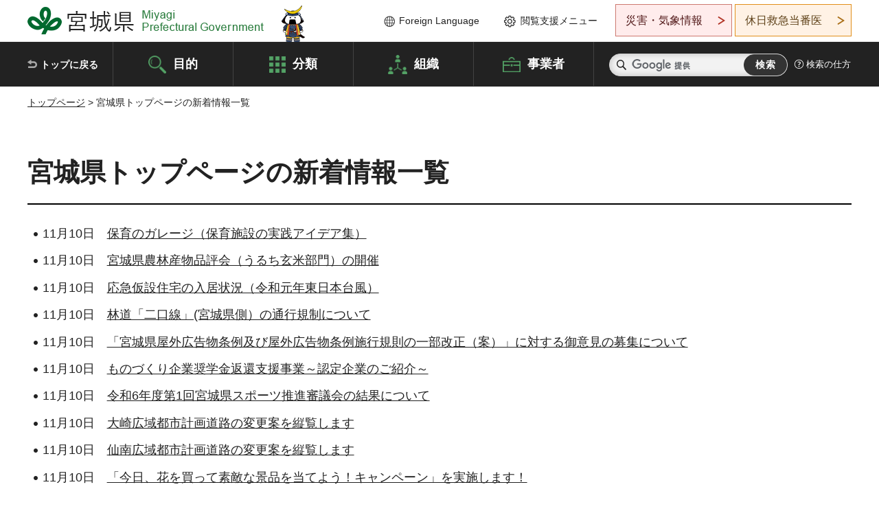

--- FILE ---
content_type: text/html
request_url: https://www-pref-miyagi-jp.cache.yimg.jp/shinchaku/index.html
body_size: 24434
content:
<!doctype html>
<html lang="ja">
<head>
<meta charset="UTF-8">

<title>宮城県トップページの新着情報一覧 - 宮城県公式ウェブサイト</title>

<meta property="og:title" content="宮城県トップページの新着情報一覧">
<meta property="og:type" content="article">
<meta property="og:description" content="">
<meta property="og:url" content="https://www.pref.miyagi.jp/shinchaku/index.html">
<meta property="og:image" content="https://www.pref.miyagi.jp/shared/images/sns/logo.jpg">
<meta property="og:site_name" content="宮城県">
<meta property="og:locale" content="ja_JP">
<meta name="author" content="宮城県">
<meta name="viewport" content="width=device-width, maximum-scale=3.0">
<meta name="format-detection" content="telephone=no">
<meta name="page_id" content="30412">
<link href="/shared/style/default.css" rel="stylesheet" type="text/css" media="all">
<link href="/shared/style/layout.css" rel="stylesheet" type="text/css" media="all">
<link href="/shared/templates/free/style/edit.css" rel="stylesheet" type="text/css" media="all">
<link href="/shared/style/tablet.css" rel="stylesheet" media="only screen and (min-width : 641px) and (max-width : 980px)" type="text/css" id="tmp_tablet_css" class="mc_css">
<link href="/shared/style/smartphone.css" rel="stylesheet" media="only screen and (max-width : 640px)" type="text/css" class="mc_css">
<link href="/shared/templates/free/style/edit_sp.css" rel="stylesheet" media="only screen and (max-width : 640px)" type="text/css" class="mc_css">
<link href="/shared/images/favicon/favicon.ico" rel="shortcut icon" type="image/vnd.microsoft.icon">
<link href="/shared/images/favicon/apple-touch-icon-precomposed.png" rel="apple-touch-icon-precomposed">
<script src="/shared/js/jquery.js"></script>
<script src="/shared/js/setting.js"></script>
<script src="/shared/js/page_print.js"></script>
<script src="/shared/js/readspeaker.js"></script>
<script src="/shared/js/gtag.js"></script>





</head>
<body class="format_free no_javascript">

<noscript><iframe src="https://www.googletagmanager.com/ns.html?id=GTM-PS9C6B9" height="0" width="0" style="display:none;visibility:hidden" title="Google Tag Manager"></iframe></noscript>

<script src="/shared/js/init.js"></script>
<div id="tmp_wrapper">
<noscript>
<p>このサイトではJavaScriptを使用したコンテンツ・機能を提供しています。JavaScriptを有効にするとご利用いただけます。</p>
</noscript>
<p><a href="#tmp_honbun" class="skip">本文へスキップします。</a></p>

<header id="tmp_header">
<div class="container">
<div id="tmp_hlogo">
<p><a href="/index.html"><span>宮城県 Miyagi Prefectural Government</span></a></p>
</div>
<ul id="tmp_hnavi_s">
	<li id="tmp_hnavi_lmenu"><a href="https://miyagi-bousai.my.salesforce-sites.com/">災害・気象情報</a></li>
	<li id="tmp_hnavi_mmenu"><a href="javascript:void(0);">閲覧支援</a></li>
	<li id="tmp_hnavi_rmenu"><a href="javascript:void(0);">検索メニュー</a></li>
</ul>
<div id="tmp_means">
<div id="tmp_setting">
<ul>
	<li class="func_language"><a href="/soshiki/kohou/foreign.html" lang="en">Foreign Language</a></li>
	<li class="func_browser"><a href="javascript:void(0);">閲覧支援メニュー</a>
	<div class="support_dropdown">
	<ul>
		<li id="readspeaker_button1" class="func_read rs_skip"><a accesskey="L" href="//app-eas.readspeaker.com/cgi-bin/rsent?customerid=9180&amp;lang=ja_jp&amp;readid=tmp_main,tmp_update&amp;url=" onclick="readpage(this.href, 'tmp_readspeaker'); return false;" rel="nofollow" class="rs_href">音声読み上げ</a></li>
		<li class="func_fsize"><a href="/moji.html">文字サイズ・色合い変更</a></li>
		<li class="func_fclose">
		<p class="close_btn_sub"><a href="javascript:void(0);"><span>閉じる</span></a></p>
		</li>
	</ul>
	</div>
	</li>
</ul>
</div>
<div class="emergency_aside">
<ul>
	<li class="link_emergency"><a href="https://miyagi-bousai.my.salesforce-sites.com/">災害・気象情報</a>
	<div class="disaster_dropdown">
	<div class="disaster_outer">
	<div class="disaster_inner">
	<div class="disaster_ttl">
	<p class="disaster_label">宮城県災害・気象情報</p>
	</div>
	<div class="disaster_row">
	<div class="disaster_entries">
	<div class="entries_box"><!--entries_box--></div>
	</div>
	<div class="disaster_parameter">
	<p><a href="https://miyagi-bousai.my.salesforce-sites.com/">宮城県防災情報<br>
	ポータルサイト</a></p>
	</div>
	</div>
	</div>
	<p class="close_btn_sub"><a href="javascript:void(0);"><span>閉じる</span></a></p>
	</div>
	</div>
	</li>
	<li id="tmp_link_safety_btn" class="link_safety"><a href="http://www.mmic.or.jp/holidoc/">休日救急当番医</a></li>
</ul>
</div>
</div>
</div>
</header>
<div id="tmp_sma_menu">
<div id="tmp_sma_lmenu" class="wrap_sma_sch">
<div id="tmp_sma_emergency"></div>
<p class="close_btn"><a href="javascript:void(0);"><span>閉じる</span></a></p>
</div>
<div id="tmp_sma_mmenu" class="wrap_sma_sch">
<div id="tmp_sma_func"></div>
<p class="close_btn"><a href="javascript:void(0);"><span>閉じる</span></a></p>
</div>
<div id="tmp_sma_rmenu" class="wrap_sma_sch">
<div id="tmp_sma_cnavi">
<div class="sma_wrap">
<div class="container">
<div id="tmp_sma_purpose">
<div id="tmp_sma_purpose_ttl">
<p>目的から探す</p>
</div>
<div id="tmp_sma_purpose_cnt">
<ul>
	<li class="list1"><a href="/life/sub/3/index.html"><span>助成・融資・支援</span></a></li>
	<li class="list2"><a href="/life/sub/5/index.html"><span>申請・手続き</span></a></li>
	<li class="list3"><a href="/life/sub/8/index.html"><span>資格・試験</span></a></li>
	<li class="list4"><a href="/life/sub/10/index.html"><span>施設</span></a></li>
	<li class="list5"><a href="/life/sub/6/index.html"><span>許認可・届出</span></a></li>
	<li class="list6"><a href="/life/sub/11/index.html"><span>計画・施策</span></a></li>
	<li class="list7"><a href="/life/sub/13/index.html"><span>条例・制度</span></a></li>
	<li class="list8"><a href="/cgi-bin/event_cal_multi/calendar.cgi?type=2"><span>イベント・会議・募集</span></a></li>
	<li class="list10"><a href="/soshiki/toukei/toukei-link.html"><span>統計情報</span></a></li>
	<li class="list11"><a href="/soshiki/jyoho/digimch2.html"><span>デジタルみやぎ</span></a></li>
	<li class="list9"><a href="/site/gyoseisabisu/soudan-index.html"><span>相談窓口</span></a></li>
	<li class="list12"><a href="/site/gyoseisabisu/list1840.html"><span>パブリックコメント</span></a></li>
</ul>
</div>
</div>
<div id="classify_load"></div>
<div class="search_by_mb">
<ul>
	<li><a href="/soshiki/index.html">組織から探す</a></li>
	<li><a href="/site/jigyousha/index.html">事業者の方へ</a></li>
</ul>
</div>
<div class="big_banner_block">
<div class="big_banner">
<div class="big_banner_cnt">
<div class="big_banner_img">
<p><img alt="MIYAGI＋iRO 宮城十色" height="136" src="/shared/images/icon/miyagi_img.png" width="623"></p>
</div>
<div class="big_banner_link">
<p><a href="/site/miyagitoiro/index.html"><span class="show_row_sp">自然や歴史・文化から、<br>
食や暮らしに至るまで。</span> <span class="show_row_sp">あなたにとってきっとプラスになる、<br>
色とりどりの出会いがここにはあります。</span></a></p>
</div>
</div>
</div>
</div>
<div class="progress_mb">
<p><a href="/site/progress_miyagi/index.html"><span class="progress_txt_lg">PROGRESS MIYAGI</span> <span class="progress_txt_sm">富県躍進！持続可能な未来のための</span> <span class="progress_txt_md">8つの「つくる」</span></a></p>
</div>
</div>
</div>
</div>
<p class="close_btn"><a href="javascript:void(0);"><span>閉じる</span></a></p>
</div>
</div>


<div id="tmp_gnavi">
<div class="container">
<nav class="gnavi">
<ul>
	<li class="glist1"><a href="/index.html">トップに戻る</a></li>
	<li class="glist2"><a href="/purpose/index.html">目的</a></li>
	<li class="glist3"><a href="/life/index.html">分類</a></li>
	<li class="glist4"><a href="/soshiki/index.html">組織</a></li>
	<li class="glist5"><a href="/site/jigyousha/index.html">事業者</a></li>
</ul>
</nav>
<div class="region_search">
<div class="search_main">
<div class="search_col">
<div id="tmp_search">
<form action="/search/result.html" id="tmp_gsearch" name="tmp_gsearch">
<div class="wrap_sch_box">
<p class="sch_ttl"><label for="tmp_query">サイト内検索</label></p>
<p class="sch_box"><input id="tmp_query" name="q" size="31" type="text"></p>
</div>
<div class="wrap_sch_box">
<p class="sch_btn"><input id="tmp_func_sch_btn" name="sa" type="submit" value="検索"></p>
<p id="tmp_sma_search_hidden"><input name="cx" type="hidden" value="012929880180916967553:uytuafkv600"> <input name="ie" type="hidden" value="UTF-8"> <input name="cof" type="hidden" value="FORID:9"></p>
</div>
</form>
</div>
</div>
</div>
<div class="search_right">
<div class="how_to_search">
<p><a href="/search/shikata.html">検索の仕方</a></p>
</div>
</div>
</div>
</div>
</div>

<div id="tmp_wrapper2" class="container">
<div id="tmp_wrap_navigation">
<div id="tmp_pankuzu">
<p><a href="/index.html">トップページ</a> &gt; 宮城県トップページの新着情報一覧</p>
</div>
<div id="tmp_wrap_custom_update">
<div id="tmp_custom_update">


</div>
</div>
</div>
<div id="tmp_wrap_main" class="column_cnt">
<div id="tmp_main">
<div class="col_main">
<p id="tmp_honbun" class="skip rs_skip">ここから本文です。</p>
<div id="tmp_readspeaker" class="rs_preserve rs_skip rs_splitbutton rs_addtools rs_exp"></div>
<div id="tmp_contents">



<h1>宮城県トップページの新着情報一覧</h1>
<ul>
<li><p>11月10日<a href="/soshiki/kosodate/hoikuidea.html" style="margin-left:1em;">保育のガレージ（保育施設の実践アイデア集）</a></p></li>
<li><p>11月10日<a href="/soshiki/nosin/2025hinnpyoukai.html" style="margin-left:1em;">宮城県農林産物品評会（うるち玄米部門）の開催</a></p></li>
<li><p>11月10日<a href="/site/ej-earthquake/nyukyo-jokyo-typhoon19.html" style="margin-left:1em;">応急仮設住宅の入居状況（令和元年東日本台風）</a></p></li>
<li><p>11月10日<a href="/soshiki/ringyo-sk/hutakuchi/hutakuchitopsyuusei.html" style="margin-left:1em;">林道「二口線」(宮城県側）の通行規制について</a></p></li>
<li><p>11月10日<a href="/soshiki/tosikei/07_koukoku/okugai-pabukome.html" style="margin-left:1em;">「宮城県屋外広告物条例及び屋外広告物条例施行規則の一部改正（案）」に対する御意見の募集について</a></p></li>
<li><p>11月10日<a href="/soshiki/sanzin/syougakukin-kigyo.html" style="margin-left:1em;">ものづくり企業奨学金返還支援事業～認定企業のご紹介～</a></p></li>
<li><p>11月10日<a href="/soshiki/sports/241030.html" style="margin-left:1em;">令和6年度第1回宮城県スポーツ推進審議会の結果について</a></p></li>
<li><p>11月10日<a href="/soshiki/tosikei/01_tosikei-gaiyou/02_toketsu/oosakikouikidouro.html" style="margin-left:1em;">大崎広域都市計画道路の変更案を縦覧します</a></p></li>
<li><p>11月10日<a href="/soshiki/tosikei/01_tosikei-gaiyou/02_toketsu/sennankouikidouro.html" style="margin-left:1em;">仙南広域都市計画道路の変更案を縦覧します</a></p></li>
<li><p>11月10日<a href="/soshiki/engei/r7kaki-hansoku.html" style="margin-left:1em;">「今日、花を買って素敵な景品を当てよう！キャンペーン」を実施します！</a></p></li>
<li><p>11月7日<a href="/soshiki/toukei/miyagitechou6.html" style="margin-left:1em;">令和8年版みやぎ手帳(県民手帳)販売中</a></p></li>
<li><p>11月7日<a href="/release/2024/2025gendaimeikou.html" style="margin-left:1em;">令和7年度卓越した技能者(現代の名工)が決定！！～本県から5名が受賞～</a></p></li>
<li><p>11月7日<a href="/soshiki/syokushin/r7sebun_hyoukei.html" style="margin-left:1em;">宮城・山形の味が集結！株式会社セブン－イレブン・ジャパン、株式会社ヨークベニマルによる「宮城・山形 食の魅力発見！フェア」開催～県産食材を使った惣菜やスイーツ、限定商品も登場～</a></p></li>
<li><p>11月7日<a href="/soshiki/soukou/abukumakyougikai-keikaku.html" style="margin-left:1em;">「阿武隈急行線地域公共交通計画（案）」に対する御意見の募集について</a></p></li>
<li><p>11月7日<a href="/site/meic/etc.html" style="margin-left:1em;">環境学習セミナー</a></p></li>
<li><p>11月7日<a href="/soshiki/syoubun/geijutsusensho02.html" style="margin-left:1em;">令和7年度宮城県芸術選奨及び同新人賞受賞者の決定について</a></p></li>
<li><p>11月7日<a href="/soshiki/tosikei/03_fukko/fukko_densyou.html" style="margin-left:1em;">復興まちづくりの伝承（記録誌）を発行しました</a></p></li>
<li><p>11月7日<a href="/soshiki/tosikei/03_fukko/fukko_kensyo.html" style="margin-left:1em;">復興まちづくりの検証（記録誌）を発行しました</a></p></li>
<li><p>11月7日<a href="/site/syoufuku-top/dpwplan-vol7.html" style="margin-left:1em;">第7期障害福祉計画・第3期障害児福祉計画</a></p></li>
<li><p>11月7日<a href="/soshiki/yakumu/mayaku-online.html" style="margin-left:1em;">麻薬取扱者のオンライン申請手続き・申請フォーム</a></p></li>
<li><p>11月7日<a href="/soshiki/fukensui/miyapor7.html" style="margin-left:1em;">令和7年度「みやぎポイント」キャンペーンについて</a></p></li>
<li><p>11月7日<a href="/soshiki/yakumu/tourokuhanbai-online.html" style="margin-left:1em;">販売従事登録関係のオンライン申請手続き・申請フォーム</a></p></li>
<li><p>11月7日<a href="/soshiki/kankou/atc2025.html" style="margin-left:1em;">アジア・トレイルズ・カンファレンス2025in宮城</a></p></li>
<li><p>11月7日<a href="/soshiki/yakumu/oroshi-online.html" style="margin-left:1em;">卸売販売業関係のオンライン申請手続き・申請フォーム</a></p></li>
<li><p>11月7日<a href="/soshiki/yakumu/koudokyoka-online.html" style="margin-left:1em;">高度管理医療機器等販売業・貸与業関係のオンライン申請手続き・申請フォーム</a></p></li>
<li><p>11月7日<a href="/soshiki/yakumu/tenpo-online.html" style="margin-left:1em;">店舗販売業関係のオンライン申請手続き・申請フォーム</a></p></li>
<li><p>11月7日<a href="/soshiki/yakumu/haichi-online.html" style="margin-left:1em;">配置販売業関係のオンライン申請手続き・申請フォーム</a></p></li>
<li><p>11月7日<a href="/soshiki/yakumu/kizonhaichi-online.html" style="margin-left:1em;">既存配置販売業関係のオンライン申請手続き・申請フォーム</a></p></li>
<li><p>11月7日<a href="/soshiki/bousai/r7josei_bousai_kaisai.html" style="margin-left:1em;">令和7年度女性防災リーダー交流セミナーを開催します！</a></p></li>
<li><p>11月7日<a href="/soshiki/taga/oshirase.html" style="margin-left:1em;">お知らせ</a></p></li>
<li><p>11月7日<a href="/soshiki/zinzi/r07comeback.html" style="margin-left:1em;">令和7年度宮城県職員採用選考考査（みやぎカムバック採用）を実施します</a></p></li>
<li><p>11月7日<a href="/site/chiji-kaiken/kk-251105.html" style="margin-left:1em;">宮城県知事記者会見（令和7年11月5日）</a></p></li>
<li><p>11月6日<a href="/site/mailmaga/1082.html" style="margin-left:1em;">メールマガジン「メルマガ・みやぎ」第1082号</a></p></li>
<li><p>11月6日<a href="/release/2025/gankamo202511sokuhou.html" style="margin-left:1em;">宮城県内におけるガンカモ類生息調査の結果について（速報値）（自然保護課）</a></p></li>
<li><p>11月6日<a href="/soshiki/zinzi/winter-internship2.html" style="margin-left:1em;">令和7年度冬期インターンシップの募集について</a></p></li>
<li><p>11月6日<a href="/site/kokoronokenkou/addiction.html" style="margin-left:1em;">依存症問題に関する相談について</a></p></li>
<li><p>11月6日<a href="/soshiki/iryou/kyuukyuu2.html" style="margin-left:1em;">宮城県休日当番医情報について</a></p></li>
<li><p>11月6日<a href="/soshiki/suishin/miyagisuisannohi-marche.html" style="margin-left:1em;">宮城県産水産物・水産加工品販売会について</a></p></li>
<li><p>11月6日<a href="/release/nosei/sendaigyu1110.html" style="margin-left:1em;">県庁ロビーで仙台牛販売会を開催します</a></p></li>
<li><p>11月6日<a href="/soshiki/nariwai/r7taiwanpress.html" style="margin-left:1em;">【台湾教育部主催】台湾の将来を担う青年たちが「地方創生」をテーマに宮城県を訪問します！</a></p></li>
<li><p>11月5日<a href="/soshiki/jyoho/digital-id-app.html" style="margin-left:1em;">デジタル身分証アプリ</a></p></li>
<li><p>11月5日<a href="/soshiki/jyoho/miyapo.html" style="margin-left:1em;">令和7年度みやぎポイント（みやポ）総合サイト</a></p></li>
<li><p>11月5日<a href="/soshiki/jyoho/miyapoact.html" style="margin-left:1em;">みやポイ活</a></p></li>
<li><p>11月5日<a href="/release/nosei/ho20251105.html" style="margin-left:1em;">宮城県内の農林水産物の放射性物質検査結果について（食産業振興課ほか）（2025年11月5日）</a></p></li>
<li><p>11月5日<a href="/soshiki/yakumu/r7teikihoukoku.html" style="margin-left:1em;">令和7年度薬局機能情報定期報告</a></p></li>
<li><p>11月5日<a href="/soshiki/ringyo-sk/r6mokuiku.html" style="margin-left:1em;">令和7年度みんなで広げる「木育」活動推進事業（三次募集開始のお知らせ）</a></p></li>
<li><p>11月5日<a href="/soshiki/kankyo-s/r7zigyo-kyodokonyu-bosyu.html" style="margin-left:1em;">【みんなの会社に太陽光】太陽光発電設備及び蓄電池等の共同購入事業参加者募集！</a></p></li>
<li><p>11月5日<a href="/site/kankoukaigi-sendai/kaisai20250926.html" style="margin-left:1em;">令和7年度第1回みやぎ観光振興会議仙台圏域会議を開催しました</a></p></li>
<li><p>11月5日<a href="/soshiki/souzou/r7arikatasetumeikai.html" style="margin-left:1em;">次期県立高校将来構想に係る地区別高校在り方説明会について</a></p></li>
<li><p>11月5日<a href="/soshiki/shinsan/sendaikokeshifair.html" style="margin-left:1em;">「仙台こけしフェア」初開催！</a></p></li>
</ul>


<ul id="tag_list" class="tag_list">
	
</ul>




</div>




</div>
</div>

<div id="tmp_purpose">
<div id="tmp_purpose_ttl">
<p>目的から探す</p>
</div>
<div id="tmp_purpose_cnt">
<ul>
	<li class="list1"><a href="/life/sub/3/index.html"><span>助成・融資・支援</span></a></li>
	<li class="list2"><a href="/life/sub/5/index.html"><span>申請・手続き</span></a></li>
	<li class="list3"><a href="/life/sub/8/index.html"><span>資格・試験</span></a></li>
	<li class="list4"><a href="/life/sub/10/index.html"><span>施設</span></a></li>
	<li class="list5"><a href="/life/sub/6/index.html"><span>許認可・届出</span></a></li>
	<li class="list6"><a href="/life/sub/11/index.html"><span>計画・施策</span></a></li>
	<li class="list7"><a href="/life/sub/13/index.html"><span>条例・制度</span></a></li>
	<li class="list8"><a href="/cgi-bin/event_cal_multi/calendar.cgi?type=2"><span>イベント・会議・募集</span></a></li>
	<li class="list10"><a href="/soshiki/toukei/toukei-link.html"><span>統計情報</span></a></li>
	<li class="list11"><a href="/soshiki/jyoho/digimch2.html"><span>デジタルみやぎ</span></a></li>
	<li class="list9"><a href="/site/gyoseisabisu/soudan-index.html"><span>相談窓口</span></a></li>
	<li class="list12"><a href="/soshiki/kohou/publiccmentitiran.html"><span>パブリックコメント</span></a></li>
</ul>
</div>
</div>
<div id="tmp_pickup_bnr">
<div class="pickup_bnr">
<div class="big_banner_block">
<div class="big_banner">
<div class="big_banner_cnt">
<div class="big_banner_img">
<p><img alt="MIYAGI＋iRO 宮城十色" height="136" src="/shared/images/icon/miyagi_img.png" width="623"></p>
</div>
<div class="big_banner_link">
<p class="used_bg_img"><a href="/site/miyagitoiro/index.html"><span class="show_row_sp">自然や歴史・文化から、<br>
食や暮らしに至るまで。</span> <span class="show_row_sp">あなたにとってきっとプラスになる、<br>
色とりどりの出会いがここにはあります。</span> </a></p>
</div>
</div>
</div>
</div>
</div>
<div class="pickup_bnr">
<div class="progress_mb">
<p><a href="/site/progress_miyagi/index.html"><span class="progress_txt_lg">PROGRESS MIYAGI</span> <span class="progress_txt_sm">富県躍進！持続可能な未来のための</span> <span class="progress_txt_md">8つの「つくる」</span> </a></p>
</div>
</div>
</div>


<div id="tmp_retrieval">
<div id="tmp_retrieval_ttl">
<p class="ttl_en">information retrieval</p>
<p>このページに知りたい情報がない場合は</p>
</div>
<div id="tmp_retrieval_cnt">
<div class="search_func">
<ul>
	<li class="search_list1"><a href="/purpose/index.html"><span>目的から探す</span></a></li>
	<li class="search_list2"><a href="/life/index.html"><span>分類から探す</span></a></li>
	<li class="search_list3"><a href="/soshiki/index.html"><span>組織から探す</span></a></li>
	<li class="search_list4"><a href="/site/jigyousha/index.html"><span>事業者の方へ</span></a></li>
</ul>
</div>
<div id="tmp_fsearch">
<div class="search_inner">
<div class="search_form_box">
<form action="/search/result.html" id="tmp_fsearch_form" name="tmp_fsearch_form">
<div class="fsearch_wrap">
<p class="sch_ttl"><label for="tmp_fquery">キーワードから探す</label></p>
<div class="wrap_sch_row">
<div class="wrap_sch_box">
<p class="sch_box"><label for="tmp_fquery" class="lbl_icon">&nbsp;</label> <input id="tmp_fquery" name="q" placeholder="カスタム検索" size="31" type="text"></p>
<p class="sch_btn"><input id="tmp_func_fsearch_btn" name="sa" type="submit" value="検索"></p>
<p id="tmp_fsearch_hidden"><input name="cx" type="hidden" value="012929880180916967553:uytuafkv600"> <input name="ie" type="hidden" value="UTF-8"><input name="cof" tabindex="-32768" type="hidden" value="FORID:9"></p>
</div>
</div>
</div>
</form>
</div>
<p class="search_link"><a href="/search/shikata.html">検索の仕方</a></p>
</div>
</div>
</div>
</div>

</div>
<div class="pnavi">
<p class="ptop"><a href="#tmp_header">ページの先頭に戻る</a></p>
</div>
</div>

<footer id="tmp_footer">
<div class="footer_wrap">
<div class="container">
<div class="footer_front">
<div class="footer_info">
<div class="footer_aside">
<div class="footer_logo">
<p><span>宮城県公式Webサイト</span></p>
</div>
<div class="company_num">
<p>法人番号8000020040002</p>
</div>
</div>
<div class="footer_cnt">
<address>
<p><span class="dis_code">〒980-8570</span>宮城県仙台市青葉区本町3丁目8番1号</p>
<p><span>電話番号：</span>022-211-2111</p>
<p>（受付時間 8時30分～17時15分）</p>
</address>
<div class="directional_button">
<ul>
	<li><a href="/site/access/index.html">県庁への行き方</a></li>
	<li><a href="/soshiki/kanzai/sub-c4.html">県庁県民駐車場</a></li>
</ul>
</div>
</div>
</div>
<div class="footer_nav">
<ul class="fnavi">
	<li><a href="/soshiki/kohou/site-riyou.html#a01">リンク・著作権・免責事項</a></li>
	<li><a href="/soshiki/kohou/site-riyou.html#a06">個人情報保護</a></li>
	<li><a href="/soshiki/kohou/accessibility.html">ウェブアクセシビリティへの配慮</a></li>
	<li><a href="/soshiki/kanzai/koukoku-top.html">広告掲載に関する情報</a></li>
	<li><a href="/soshiki/kohou/site-riyou.html">ホームページ全般に関する情報</a></li>
	<li><a href="/site/userguide/index.html">はじめての方へ</a></li>
	<li><a href="/sitemap.html">サイトマップ</a></li>
</ul>
</div>
</div>
</div>
</div>
<div class="prefectural_info">
<div class="container">
<p lang="en" class="copyright">Copyright &copy; Miyagi Prefectural Government<br>
All Rights Reserved.</p>
</div>
</div>
</footer>

</div>
<script src="/shared/js/function.js"></script>
<script src="/shared/js/main.js"></script>
<script src="/shared/system/js/recommend/recommend.js"></script>
</body>
</html>


--- FILE ---
content_type: text/html; charset=UTF-8
request_url: https://www-pref-miyagi-jp.cache.yimg.jp/cgi-bin/recommend/handle_get/get_recommend.php?page_id=30412&limit=5
body_size: 1224
content:
{"status":"success","results":"<ul><li><a href=\"https:\/\/www.pref.miyagi.jp\/release\/2024\/2025gendaimeikou.html\">\u4ee4\u548c7\u5e74\u5ea6\u5353\u8d8a\u3057\u305f\u6280\u80fd\u8005(\u73fe\u4ee3\u306e\u540d\u5de5)\u304c\u6c7a\u5b9a\uff01\uff01\uff5e\u672c\u770c\u304b\u30895\u540d\u304c\u53d7\u8cde\uff5e<\/a><\/li>\n<li><a href=\"https:\/\/www.pref.miyagi.jp\/soshiki\/syokushin\/r7sebun_hyoukei.html\">\u5bae\u57ce\u30fb\u5c71\u5f62\u306e\u5473\u304c\u96c6\u7d50\uff01\u682a\u5f0f\u4f1a\u793e\u30bb\u30d6\u30f3\uff0d\u30a4\u30ec\u30d6\u30f3\u30fb\u30b8\u30e3\u30d1\u30f3\u3001\u682a\u5f0f\u4f1a\u793e\u30e8\u30fc\u30af\u30d9\u30cb\u30de\u30eb\u306b\u3088\u308b\u300c\u5bae\u57ce\u30fb\u5c71\u5f62 \u98df\u306e\u9b45\u529b\u767a\u898b\uff01\u30d5\u30a7\u30a2\u300d\u958b\u50ac\uff5e\u770c\u7523\u98df\u6750\u3092\u4f7f\u3063\u305f\u60e3\u83dc\u3084\u30b9\u30a4\u30fc\u30c4\u3001\u9650\u5b9a\u5546\u54c1\u3082\u767b\u5834\uff5e<\/a><\/li>\n<li><a href=\"https:\/\/www.pref.miyagi.jp\/release\/index.html\">\u5831\u9053\u767a\u8868\u8cc7\u6599<\/a><\/li>\n<li><a href=\"https:\/\/www.pref.miyagi.jp\/site\/chiji-kaiken\/kk-251105.html\">\u5bae\u57ce\u770c\u77e5\u4e8b\u8a18\u8005\u4f1a\u898b\uff08\u4ee4\u548c7\u5e7411\u67085\u65e5\uff09<\/a><\/li>\n<li><a href=\"https:\/\/www.pref.miyagi.jp\/soshiki\/index.html\">\u7d44\u7e54\u304b\u3089\u63a2\u3059<\/a><\/li><\/ul>"}